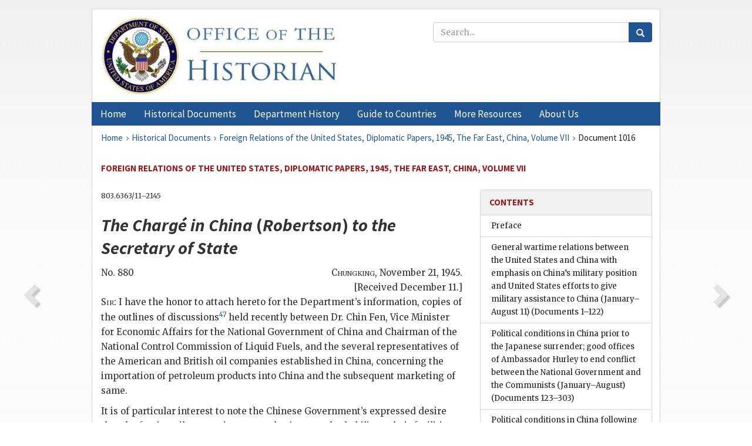

--- FILE ---
content_type: text/html;charset=utf-8
request_url: https://history.state.gov/historicaldocuments/frus1945v07/d1016
body_size: 12929
content:
<!DOCTYPE html>
<html data-template="pages:app-root" lang="en" data-app=""><head><meta name="viewport" content="width=device-width, initial-scale=1.0"><meta name="description" content="history.state.gov 3.0 shell"><link href="/resources/images/favicon.ico" rel="shortcut icon"><script src="">(function(w,d,s,l,i){w[l]=w[l]||[];w[l].push({'gtm.start':
        new Date().getTime(),event:'gtm.js'});var f=d.getElementsByTagName(s)[0],
        j=d.createElement(s),dl=l!='dataLayer'?'&l='+l:'';j.async=true;j.src=
        'https://www.googletagmanager.com/gtm.js?id='+i+dl;f.parentNode.insertBefore(j,f);
        })(window,document,'script','dataLayer','GTM-WBD65RCC');</script><link href="/resources/css/all.css" rel="stylesheet" type="text/css"><title>Historical Documents - Office of the Historian</title></head><body id="body">
        <!-- Google Tag Manager (noscript) -->
        <noscript><iframe src="https://www.googletagmanager.com/ns.html?id=GTM-WBD65RCC" height="0" width="0" style="display:none;visibility:hidden"></iframe></noscript>
        <!-- End Google Tag Manager (noscript) -->
        <header class="hsg-header">
            <section class="hsg-grid hsg-header-inner">
                <div class="container hsg-header-content">
                    <div class="row">
                        <div class="col-sm-7">
                            <a href="/">
                                <img src="/resources/images/Office-of-the-Historian-logo_500x168.jpg" class="img-responsive" width="400" alt="Office of the Historian">
                            </a>
                        </div>
                        <div class="col-sm-5">
                            
                                <div class="banner__search">
                                    <div class="searchbox">
                                        <form action="/search" method="get" class="main-form" id="navigationSearchForm">
                                            <p class="form-group">
                                                <!-- Search: -->
                                                <input type="text" size="15" name="q" placeholder="Search..." class="form-control" id="search-box">
                                                <button type="submit" class="hsg-link-button search-button btn">
                                                    <i class="hsg-search-button-icon"></i>
                                                </button>
                                            </p>
                                        </form>
                                    </div>
                                </div>
                            
                        </div>
                    </div>
                </div>
            </section>
        </header>

        <nav role="navigation" class="hsg-nav navbar navbar-default">
            <div class="container hsg-nav-content">
                <div class="navbar-header">
                    <button type="button" class="navbar-toggle collapsed" data-toggle="collapse" data-target="#navbar-collapse-1" aria-expanded="false">
                        <span class="sr-only">Menu</span>
                        <i class="fa fa-bars"></i>
                        <span class="toggle-text">Menu</span>
                    </button>
                    <!--<a data-template="config:app-title" class="navbar-brand" href="./index.html">App Title</a>-->
                </div>
                <div class="navbar-collapse collapse" id="navbar-collapse-1">
                    <ul class="nav navbar-nav">
                        <li class="dropdown">
                            <a href="/" shape="rect">
                                <span>Home</span>
                            </a>
                        </li>
                        <li class="dropdown">
                            <a href="/historicaldocuments" class="dropdown-toggle" data-toggle="dropdown" role="button" aria-haspopup="true" aria-expanded="false">
                                <span>Historical Documents</span>
                            </a>
                            <ul class="dropdown-menu">
                                <li>
                                    <a href="/historicaldocuments">
                                        <em>Foreign Relations of the United States</em>
                                    </a>
                                </li>
                                <li>
                                    <a href="/historicaldocuments/about-frus">About the
                                            <em>Foreign Relations</em> Series</a>
                                </li>
                                <li>
                                    <a href="/historicaldocuments/status-of-the-series">Status
                                        of the <em>Foreign Relations</em> Series</a>
                                </li>
                                <li>
                                    <a href="/historicaldocuments/frus-history">History of the
                                            <em>Foreign Relations</em> Series</a>
                                </li>
                                <li>
                                    <a href="/historicaldocuments/ebooks">Ebooks Initiative</a>
                                </li>
                                <li>
                                    <a href="/historicaldocuments/quarterly-releases">Quarterly
                                        Releases</a>
                                </li>
                            </ul>
                        </li>
                        <li id="index_nav" class="dropdown">
                            <a href="/departmenthistory" class="dropdown-toggle" data-toggle="dropdown" role="button" aria-haspopup="true" aria-expanded="false">
                                <span>Department History</span>
                            </a>
                            <ul class="dropdown-menu">
                                <li>
                                    <a href="/departmenthistory">Overview</a>
                                </li>
                                <!--
                                <li>
                                    <a href="$app/departmenthistory/timeline">Administrative
                                        Timeline</a>
                                </li>
                                -->
                                <li>
                                    <a href="/departmenthistory/people/secretaries">Biographies
                                        of the Secretaries of State</a>
                                </li>
                                <li>
                                    <a href="/departmenthistory/people/principals-chiefs">Principal Officers and Chiefs of Mission</a>
                                </li>
                                <li>
                                    <a href="/departmenthistory/travels/secretary">Travels of
                                        the Secretary of State</a>
                                </li>
                                <li>
                                    <a href="/departmenthistory/travels/president">Travels of
                                        the President</a>
                                </li>
                                <li>
                                    <a href="/departmenthistory/visits">Visits by Foreign Heads
                                        of State</a>
                                </li>
                                <li>
                                    <a href="/departmenthistory/wwi">World War I and the
                                        Department</a>
                                </li>
                                <li>
                                    <a href="/departmenthistory/buildings">Buildings of the
                                        Department of State</a>
                                </li>
                                <li>
                                    <a href="/departmenthistory/diplomatic-couriers">U.S.
                                        Diplomatic Couriers</a>
                                </li>
                            </ul>
                        </li>
                        <li id="countries_nav" class="dropdown">
                            <a href="/countries" class="dropdown-toggle" data-toggle="dropdown" role="button" aria-haspopup="true" aria-expanded="false">
                                <span>Guide to Countries</span>
                            </a>
                            <ul class="dropdown-menu">
                                <li>
                                    <a href="/countries">Guide to Country Recognition and
                                        Relations</a>
                                </li>
                                <li>
                                    <a href="/countries/archives">World Wide Diplomatic Archives
                                        Index</a>
                                </li>
                            </ul>
                        </li>
                        <li id="resources_nav" class="dropdown">
                            <a href="" class="dropdown-toggle" data-toggle="dropdown" role="button" aria-haspopup="true" aria-expanded="false">
                                <span>More Resources</span>
                            </a>
                            <ul class="dropdown-menu">
                                <li>
                                    <a href="/tags">Browse Resources by Subject Tag</a>
                                </li>
                                <li>
                                    <a href="/conferences">Conferences</a>
                                </li>
                                <li>
                                    <a href="/about/contact-us">Contact Us</a>
                                </li>
                                <li>
                                    <a href="/developer">Developer Resources &amp; APIs</a>
                                </li>
                                <li>
                                    <a href="/education">Educational Resources</a>
                                </li>
                                <li>
                                    <a href="/about/faq">Frequently Asked Questions</a>
                                </li>
                                <li>
                                    <a href="/milestones">Key Milestones</a>
                                </li>
                                <li>
                                    <a href="/open">Open Government Initiative</a>
                                </li>
                                <li>
                                    <a href="/departmenthistory/short-history">A Short History
                                        of the Department</a>
                                </li>
                            </ul>
                        </li>
                        <li class="dropdown">
                            <a href="/about" shape="rect">
                                <span>About Us</span>
                            </a>
                        </li>
                    </ul>
                </div>
            </div>
        </nav>

        <div class="hsg-main">
            <section class="hsg-grid hsg-main-inner">
                <div class="container hsg-main-content">
                    <main id="content">
        <div>
            <div class="row">
                <nav class="hsg-breadcrumb hsg-breadcrumb--wrap" aria-label="breadcrumbs"><ol vocab="http://schema.org/" typeof="BreadcrumbList" class="hsg-breadcrumb__list"><li class="hsg-breadcrumb__list-item" property="itemListElement" typeof="ListItem"><a href="/" class="hsg-breadcrumb__link" property="item" typeof="WebPage"><span property="name">Home</span></a></li><li class="hsg-breadcrumb__list-item" property="itemListElement" typeof="ListItem"><a href="/historicaldocuments" class="hsg-breadcrumb__link" property="item" typeof="WebPage"><span property="name">Historical Documents</span></a></li><li class="hsg-breadcrumb__list-item" property="itemListElement" typeof="ListItem"><a href="/historicaldocuments/frus1945v07" class="hsg-breadcrumb__link" property="item" typeof="WebPage"><span property="name">Foreign Relations of the United States, Diplomatic Papers, 1945, The Far East, China, Volume VII</span></a></li><li class="hsg-breadcrumb__list-item" property="itemListElement" typeof="ListItem"><a href="/historicaldocuments/frus1945v07/d1016" class="hsg-breadcrumb__link" property="item" typeof="WebPage" aria-current="page"><span property="name">Document 1016</span></a></li></ol></nav>
            </div>
            <div class="row">
                <div class="hsg-navigation-wrapper">
                    <h2 class="hsg-navigation-title" id="navigation-title">Foreign Relations of the United States, Diplomatic Papers,
                    1945, The Far East, China, Volume VII</h2>
                </div>
            </div>
            <div class="row">
                <a data-doc="frus1945v07.xml" data-root="1.7.4.56.54" data-current="1.7.4.56.56" class="page-nav nav-prev" data-template="pages:navigation-link" data-template-direction="previous" href="/historicaldocuments/frus1945v07/d1015">
                    <i class="glyphicon glyphicon-chevron-left"></i>
                </a>
                <a data-doc="frus1945v07.xml" data-root="1.7.4.56.58" data-current="1.7.4.56.56" class="page-nav nav-next" data-template="pages:navigation-link" data-template-direction="next" href="/historicaldocuments/frus1945v07/d1017">
                    <i class="glyphicon glyphicon-chevron-right"></i>
                </a>
                <div class="hsg-width-main">
                    <div id="content-inner">
                        <div id="content-container">
                            <div class="content"><style type="text/css">.document_right {
   display: inline; float: right;
}

 .document_left {
   display: inline; float: left;
}

 .document_center {
   display: block; text-align: center;
}

</style><div class="tei-div3" id="d1016">
                    <p class="tei-note2 inline">803.6363/11–2145</p>
                    <h2 class="tei-head7">
                        <span class="tei-hi2 font-italic italic">The Chargé in China</span> (<span class="tei-persName"><span class="tei-hi2 font-italic italic">Robertson</span></span>) <span class="tei-hi2 font-italic italic">to the
                                <span class="tei-gloss">Secretary of State</span>
                        </span>
                    </h2>
                    <div class="tei-opener">
                        <span class="tei-seg document_left">No. 880</span>
                        <div class="tei-dateline">
                            <span class="tei-placeName">
                                <span class="tei-hi3 font-smallcaps smallcaps">Chungking</span></span>, <span class="tei-date">November 21,
                            1945</span>.<br class="tei-lb">[Received December 11.]</div>
                    </div>
                    <p class="tei-p3">
                        <span class="tei-hi3 font-smallcaps smallcaps">Sir</span>: I have the honor to attach hereto for the
                        Department’s information, copies of the outlines of discussions<span id="fnref:1.7.4.56.56.14.4"><a href="#fn:1.7.4.56.56.14.4" class="note" rel="footnote">47</a></span> held recently between Dr. Chin Fen, Vice Minister for Economic
                        Affairs for the National Government of China and Chairman of the National
                        Control Commission of Liquid Fuels, and the several representatives of the
                        American and British oil companies established in China, concerning the
                        importation of petroleum products into China and the subsequent marketing of
                        same.</p>
                    <p class="tei-p3">It is of particular interest to note the Chinese Government’s expressed
                        desire that the foreign oil companies resume business and rehabilitate their
                        facilities in China. As for rehabilitation, however, I feel that these
                        companies will hesitate to invest the large sums necessary to restore their
                        properties to pre-war condition until they have some fairly definite
                        assurance that the Chinese Government has no early intention of buying and
                        setting up refineries for handling imported crude oil.</p>
                    <p class="tei-p3">There is also attached a copy of the memorandum<span id="fnref:1.7.4.56.56.18.2"><a href="#fn:1.7.4.56.56.18.2" class="note" rel="footnote">48</a></span> prepared and submitted by the
                        Standard-Vacuum Oil Company at Dr. Chin Fen’s request, outlining the
                        disadvantages to China of erecting her own refineries so to process imported
                        crude petroleum.</p>
                    <p class="tei-p3">I believe that the Department of Commerce will be much interested in the
                        regulations under which the established oil companies are at <a href="pg_1358" id="pg_1358" class="tei-pb1 hsg-facsilime-link" target="_self" rel="nofollow">
            [Page 1358]
        </a> present distributing petroleum products
                        released to them by the United States Armed Forces, as set forth in the
                        account of the meeting held November 13, and also in the “provisional
                        Regulations Governing the Import of Oil Products” as translated by The Shell
                        Company of China, Ltd. I suggest that this material be made available to
                        that Department. Incidentally, substantial orders are being booked for
                        importation early in 1946.</p>
                    <p class="tei-p3">Respectfully yours,</p>
                    <div class="tei-closer">
                        <div class="tei-signed1">
                            <span class="tei-hi3 font-smallcaps smallcaps">Walter S. Robertson</span>
                        </div>
                    </div>
                    <section class="tei-frus_attachment attachment">
                        <div class="tei-opener">
                            <span class="tei-seg document_center">[Enclosure]</span>
                        </div>
                        <h2 class="tei-head6">
                            <span class="tei-hi2 font-italic italic">Memorandum by Representatives of American and British
                                Oil Companies in China</span>
                        </h2>
                        <div class="tei-opener">
                            <span class="tei-seg document_center">[Extract]</span>
                        </div>
                        <div class="tei-opener">
                            <div class="tei-dateline">[<span class="tei-placeName"><span class="tei-hi3 font-smallcaps smallcaps">Chungking</span></span>,] <span class="tei-date">November 15, 1945</span>.</div>
                        </div>
                        <p class="tei-p1 center">. . . . . . . . . . . . . .</p>
                        <p class="tei-p2 flushleft">
                            <span class="tei-hi2 font-italic italic">Aims arid Policies of Chinese Government Respecting
                                Oil for the Short-Range Post-War Period:</span>
                        </p>
                        <p class="tei-p3">Dr. Chin Feng had carefully prepared agenda for this meeting and, at the
                            outset, read the following as representing the aims and policies of the
                            Chinese Government with respect to oil for the short-range post-war
                            period: <dl class="tei-list6 labeled-list"><dt><span class="tei-label2">1.</span></dt><dd>China is very badly in need of supplies of petroleum products
                                    and will welcome imports into China by the foreign oil
                                    companies;</dd><dt><span class="tei-label2">2.</span></dt><dd>The Chinese Government is going to adopt a policy for the
                                    protection of indigenous fuels as these involve alcohol
                                    production (largely centered in Szechuan Province) and the
                                    development of China’s crude petroleum resources in the Kansu
                                    and other fields. (Dr. Chin Feng made it clear that later on it
                                    may prove more economic and beneficial for China to utilize
                                    molasses, now forming the basis for alcohol distillation, for
                                    sugar requirements. In this event, alcohol production will be
                                    discontinued.);</dd><dt><span class="tei-label2">3.</span></dt><dd>The Chinese Government desires the foreign oil companies to
                                    rehabilitate their installations and distributing facilities in
                                    China on pre-war scales and the Chinese Government will assist
                                    the companies in such rehabilitation. The Chinese Government
                                    will try its best to solve satisfactorily the inland shipping
                                    problems, as these apply to the transportation of oil products
                                    and to the benefit of the oil companies. For the present and
                                    pending rehabilitation of the foreign oil companies’ terminal
                                    and bulk storage facilities and a restoration of normal
                                    transportation facilities within China, the Chinese Government
                                    desires imports of oils into China to be in drums;</dd><dt><span class="tei-label2">4.</span></dt><dd>The Chinese Government finds it necessary to conserve its
                                    foreign exchange. The Chinese Government wishes the foreign oil
                                    companies to import as much oil as possible into China and the
                                    Chinese Government will try its best to provide foreign exchange
                                    for such imports;</dd><dt><span class="tei-label2">5.</span></dt><dd>It is essential that the Chinese Government maintain certain
                                    controls over distribution of imported petroleum products in
                                    China but will amend the wartime regulations on this matter to
                                    as simple a basis as possible.</dd></dl>
                        </p>
                        <p class="tei-p1 center">. . . . . . . . . . . . . .</p>
                    </section>
                </div><div class="footnotes"><ol><li class="footnote" id="fn:1.7.4.56.56.14.4" value="47"><span class="fn-content">Outline of discussions of November 13 not printed;
                            for that of November 15, see extract, <span class="tei-hi2 font-italic italic">infra.</span>
                        </span><a href="#fnref:1.7.4.56.56.14.4" class="fn-back">↩</a></li><li class="footnote" id="fn:1.7.4.56.56.18.2" value="48"><span class="fn-content">Not printed.</span><a href="#fnref:1.7.4.56.56.18.2" class="fn-back">↩</a></li></ol></div></div>
                        </div>
                    </div>
                </div>
                <div class="hsg-width-sidebar"><aside class="hsg-aside--static">
                    
                    <div id="media-download"></div>

                    <div class="hsg-panel hsg-toc">
   <div class="hsg-panel-heading hsg-toc__header">
      <h4 class="hsg-sidebar-title">Contents</h4>
   </div>
   <nav aria-label="Side navigation">
      <ul class="hsg-toc__chapters">
         <li class="hsg-toc__chapters__item">
            <a data-template="toc:highlight-current" class="" href="/historicaldocuments/frus1945v07/preface">Preface</a>
         </li>
         <li class="hsg-toc__chapters__item">
            <a data-template="toc:highlight-current" class="" href="/historicaldocuments/frus1945v07/comp1">General wartime relations between the United States and China with emphasis on
                    China’s military position and United States efforts to give military assistance
                    to China (January–August 11)
                <span> (Documents 1–122)</span>
            </a>
         </li>
         <li class="hsg-toc__chapters__item">
            <a data-template="toc:highlight-current" class="" href="/historicaldocuments/frus1945v07/comp2">Political conditions in China prior to the Japanese surrender; good offices of
                    Ambassador Hurley to end conflict between the National Government and the
                    Communists (January–August)
                <span> (Documents 123–303)</span>
            </a>
         </li>
         <li class="hsg-toc__chapters__item">
            <a data-template="toc:highlight-current" class="" href="/historicaldocuments/frus1945v07/comp3">Political conditions in China following the Japanese surrender; continued
                    interest of the United States in efforts to end conflict between the National
                    Government and the Communists (August–December)
                <span> (Documents 304–344)</span>
            </a>
         </li>
         <li class="hsg-toc__chapters__item js-accordion">
            <a data-template="toc:highlight-current" class="" href="/historicaldocuments/frus1945v07/comp4">Questions involving Japanese surrender arrangements</a>
            <ul class="hsg-toc__chapters__nested">
               <li class="hsg-toc__chapters__item">
                  <a data-template="toc:highlight-current" class="" href="/historicaldocuments/frus1945v07/ch1">I. Chinese participation in Japanese surrender; dispute between the
                        Chinese and the British and French respectively over surrender of Japanese
                        in Hong Kong and Indochina<span> (Documents 345–373)</span>
                  </a>
               </li>
               <li class="hsg-toc__chapters__item">
                  <a data-template="toc:highlight-current" class="" href="/historicaldocuments/frus1945v07/ch2">II. Proposed joint statement on China respecting surrender of Japanese
                        troops to Generalissimo Chiang Kai-shek<span> (Documents 374–387)</span>
                  </a>
               </li>
            </ul>
         </li>
         <li class="hsg-toc__chapters__item">
            <a data-template="toc:highlight-current" class="" href="/historicaldocuments/frus1945v07/comp5">General situation in China following Japanese surrender: Civil strife between
                    Communists and National Government forces; Chinese Government requests for
                    American aid and advice; use of American military forces to aid in evacuation of
                    Japanese from China<span> (Documents 388–529)</span>
            </a>
         </li>
         <li class="hsg-toc__chapters__item">
            <a data-template="toc:highlight-current" class="" href="/historicaldocuments/frus1945v07/comp6">Resignation of Ambassador Patrick J. Hurley; correspondence respecting certain
                    charges made by the Ambassador<span> (Documents 530–540)</span>
            </a>
         </li>
         <li class="hsg-toc__chapters__item">
            <a data-template="toc:highlight-current" class="" href="/historicaldocuments/frus1945v07/comp7">The Marshall Mission: Instructions to General of the Army George C. Marshall
                    regarding United States policy toward China; first conferences in China<span> (Documents 541–578)</span>
            </a>
         </li>
         <li class="hsg-toc__chapters__item">
            <a data-template="toc:highlight-current" class="" href="/historicaldocuments/frus1945v07/comp8">Discussions at the Moscow Meeting of Foreign Ministers (December 16–26)
                    regarding withdrawal of Soviet and American troops from China<span> (Documents 579–593)</span>
            </a>
         </li>
         <li class="hsg-toc__chapters__item js-accordion">
            <a data-template="toc:highlight-current" class="" href="/historicaldocuments/frus1945v07/comp9">Sino-Soviet Relations:</a>
            <ul class="hsg-toc__chapters__nested">
               <li class="hsg-toc__chapters__item">
                  <a data-template="toc:highlight-current" class="" href="/historicaldocuments/frus1945v07/ch3">I. Interest of the United States in the negotiation of the Sino-Soviet
                        Treaty of August 14, 1945; attempts by the United States to obtain a public
                        reaffirmation of the Open Door Policy<span> (Documents 594–704)</span>
                  </a>
               </li>
               <li class="hsg-toc__chapters__item">
                  <a data-template="toc:highlight-current" class="" href="/historicaldocuments/frus1945v07/ch4">II. Continued revolts and unrest in Sinkiang Province; efforts to bring
                        about a settlement of issues
                    <span> (Documents 705–755)</span>
                  </a>
               </li>
               <li class="hsg-toc__chapters__item">
                  <a data-template="toc:highlight-current" class="" href="/historicaldocuments/frus1945v07/ch5">III. Soviet postwar policies and actions regarding Manchuria<span> (Documents 756–787)</span>
                  </a>
               </li>
            </ul>
         </li>
         <li class="hsg-toc__chapters__item">
            <a data-template="toc:highlight-current" class="" href="/historicaldocuments/frus1945v07/comp10">Financial relations between the United States and China: Efforts to assist in
                    curbing inflation in China; shipment of gold to China; financial settlement of
                        yuan expenditures by United States military forces;
                    Lend-Lease questions; disposal of surplus property; exchange rates, etc.<span> (Documents 788–921)</span>
            </a>
         </li>
         <li class="hsg-toc__chapters__item">
            <a data-template="toc:highlight-current" class="" href="/historicaldocuments/frus1945v07/comp11">Representation by the United States regarding registration of American
                    business firms in China; efforts to persuade the Chinese Government to modify
                    provisions of proposed company law
                <span> (Documents 922–966)</span>
            </a>
         </li>
         <li class="hsg-toc__chapters__item">
            <a data-template="toc:highlight-current" class="" href="/historicaldocuments/frus1945v07/comp12">Preliminary discussions regarding the negotiation of a treaty of friendship,
                    commerce and navigation with China
                <span> (Documents 967–985)</span>
            </a>
         </li>
         <li class="hsg-toc__chapters__item">
            <a data-template="toc:highlight-current" class="" href="/historicaldocuments/frus1945v07/comp13">Representations regarding Chinese restrictions on remittances to the United
                    States by American film distributors in China
                <span> (Documents 986–996)</span>
            </a>
         </li>
         <li class="hsg-toc__chapters__item">
            <a data-template="toc:highlight-current" class="hsg-current" href="/historicaldocuments/frus1945v07/comp14">Interest of the United States in plans and policies of the Chinese Government
                    for postwar economic reconstruction and in promotion of American trade interests
                    in China
                <span> (Documents 997–1026)</span>
            </a>
         </li>
         <li class="hsg-toc__chapters__item">
            <a data-template="toc:highlight-current" class="" href="/historicaldocuments/frus1945v07/comp15">Postwar transfer of Foreign Diplomatic Quarter, International Settlements, and
                    Concessions to China
                <span> (Documents 1027–1029)</span>
            </a>
         </li>
         <li class="hsg-toc__chapters__item">
            <a data-template="toc:highlight-current" class="" href="/historicaldocuments/frus1945v07/comp16">Protection of American lives and property in China; repatriation of American
                    citizens interned in China during the war and restoration of American property
                    in liberated China<span> (Documents 1030–1077)</span>
            </a>
         </li>
         <li class="hsg-toc__chapters__item">
            <a data-template="toc:highlight-current" class="" href="/historicaldocuments/frus1945v07/comp17">Arrangements for providing technical assistance from the United States for
                        China
                <span> (Documents 1078–1110)</span>
            </a>
         </li>
         <li class="hsg-toc__chapters__item">
            <a data-template="toc:highlight-current" class="" href="/historicaldocuments/frus1945v07/comp18">Dissatisfaction of the United States with results of first trial by Chinese
                    court of an American citizen<span> (Documents 1111–1116)</span>
            </a>
         </li>
         <li class="hsg-toc__chapters__item">
            <a data-template="toc:highlight-current" class="" href="/historicaldocuments/frus1945v07/comp19">Reopening of American consular posts in liberated China and requests
                    respecting radio communications<span> (Documents 1117–1138)</span>
            </a>
         </li>
         <li class="hsg-toc__chapters__item">
            <a data-template="toc:highlight-current" class="" href="/historicaldocuments/frus1945v07/comp20">Objections by the United States to the Chinese Government’s exclusion of
                    certain American press correspondents<span> (Documents 1139–1149)</span>
            </a>
         </li>
         <li class="hsg-toc__chapters__item">
            <a data-template="toc:highlight-current" class="" href="/historicaldocuments/frus1945v07/comp21">Exchange of views between the United States and China regarding the
                    administration of liberated areas
                <span> (Documents 1150–1155)</span>
            </a>
         </li>
         <li class="hsg-toc__chapters__item">
            <a data-template="toc:highlight-current" class="" href="/historicaldocuments/frus1945v07/comp22">Exchange of views between the United States and China on the future status of
                    Korea and the question of recognizing a provisional Korean Government</a>
         </li>
         <li class="hsg-toc__chapters__item">
            <a data-template="toc:highlight-current" class="" href="/historicaldocuments/frus1945v07/index">Index</a>
         </li>
      </ul>
   </nav>
</div>

                    <div>
                        <div class="hsg-panel" id="person-panel" style="display: none">
                            <div class="hsg-panel-heading">
                                <h4 class="hsg-sidebar-title">Persons</h4>
                            </div>
                            <div class="hsg-list-group"></div>
                        </div>
                        <div class="hsg-panel" id="gloss-panel" style="display: none">
                            <div class="hsg-panel-heading">
                                <h4 class="hsg-sidebar-title">Abbreviations &amp; Terms</h4>
                            </div>
                            <div class="hsg-list-group"></div>
                        </div>
                    </div>
                </aside><aside id="sections" class="hsg-aside--section"><div class="hsg-panel"><div class="hsg-panel-heading"><h2 class="hsg-sidebar-title">Historical Documents</h2></div><ul class="hsg-list-group"><li class="hsg-list-group-item"><a href="/historicaldocuments/about-frus"><span property="name">About the <em>Foreign Relations</em> Series</span></a></li><li class="hsg-list-group-item"><a href="/historicaldocuments/status-of-the-series"><span property="name">Status of the <em>Foreign Relations</em> Series</span></a></li><li class="hsg-list-group-item"><a href="/historicaldocuments/frus-history"><span property="name">History of the <em>Foreign Relations</em> Series</span></a></li><li class="hsg-list-group-item"><a href="/historicaldocuments/ebooks"><span property="name"><em>Foreign Relations</em> Ebooks</span></a></li><li class="hsg-list-group-item"><a href="/historicaldocuments/other-electronic-resources"><span property="name">Other Electronic Resources</span></a></li><li class="hsg-list-group-item"><a href="/historicaldocuments/guide-to-sources-on-vietnam-1969-1975"><span property="name">Guide to Sources on Vietnam, 1969-1975</span></a></li><li class="hsg-list-group-item"><a href="/historicaldocuments/citing-frus"><span property="name">Citing the <em>Foreign Relations</em> series</span></a></li></ul></div></aside></div>
            </div>
        </div>
    </main>
                    <!--
                    <section class="" data-template="pages:unless-asides">
                        <button title="Cite this resource" class="hsg-cite__button">Cite this resource</button>
                    </section>
                    -->
                </div>
            </section>
        </div>

        <footer class="hsg-footer">
            <section class="hsg-grid hsg-footer-top">
                <div class="container">
                    <nav class="row">
                        <ul class="hsg-footer-list">
                            <h4>Learn more</h4>
                            <li>
                                <a href="/">Home</a>
                            </li>
                            <li>
                                <a href="/search">Search</a>
                            </li>
                            <li>
                                <a href="/about/faq">FAQ</a>
                            </li>
                        </ul>

                        <ul class="hsg-footer-list">
                            <h4>Topics</h4>
                            <li>
                                <a href="/historicaldocuments/">Historical Documents</a>
                            </li>
                            <li>
                                <a href="/departmenthistory/">Department History</a>
                            </li>
                            <li>
                                <a href="/countries/">Countries</a>
                            </li>
                        </ul>
                        <ul class="hsg-footer-list">
                            <h4>Contact</h4>
                            <li>
                                <a href="/about/">About Us</a>
                            </li>
                            <li>
                                <a href="/about/contact-us">Contact Us</a>
                            </li>
                        </ul>

                        <ul class="hsg-footer-list">
                            <h4>Policies</h4>
                            <li>
                                <a href="https://www.state.gov/section-508-accessibility-statement/">Accessibility Statement</a>
                            </li>
                            <li>
                                <a href="https://www.state.gov/privacy-policy/">Privacy Policy</a>
                            </li>
                            <li>
                                <a href="https://www.state.gov/external-link-policy-and-disclaimers/">External Link Policy</a>
                            </li>
                            <li>
                                <a href="https://www.state.gov/copyright-information/">Copyright
                                    Information</a>
                            </li>
                            <li>
                                <a href="/about/content-warning">Content Warning</a>
                            </li>
                        </ul>
                    </nav>
                </div>
            </section>

            <section class="hsg-grid hsg-footer-bottom">
                <div class="container">
                    <div class="row">
                        <address class="col-xs-12 col-sm-12 col-md-12">
                            <h4>Office of the Historian, Shared Knowledge Services, Bureau of Administration <br>
                                <a href="https://www.state.gov">United States Department of
                                State</a></h4>
                            <p>
                                <a href="mailto:history@state.gov">history@state.gov</a>
                            </p>
                            <p>Phone: <a href="tel:+1-202-955-0200">202-955-0200</a></p>
                        </address>
                    </div>
                </div>
            </section>
            
            <section class="hsg-grid hsg-footer-nether">
                <div class="container">
                    <div class="row">
                        <p><a href="mailto:history@state.gov?subject=Error%20on%20page%20%60%2Fexist%2Fapps%2Fhsg-shell%2Fhistoricaldocuments%2Ffrus1945v07%2Fd1016%60&amp;body=%0D%0A_________________________________________________________%0D%0APlease%20provide%20any%20additional%20information%20above%20this%20line%0D%0A%0D%0ARequested%20URL%3A%0D%0A%09https%3A%2F%2Fhistory.state.gov%2Fexist%2Fapps%2Fhsg-shell%2Fhistoricaldocuments%2Ffrus1945v07%2Fd1016%0D%0A%0D%0AParameters%3A%0D%0A%09publication-id%3A%20%20frus%0D%0A%09section-id%3A%20%20d1016%0D%0A%09requested-url%3A%20%20https%3A%2F%2Ftest.history.state.gov%2Fhistoricaldocuments%2Ffrus1945v07%2Fd1016%0D%0A%09x-method%3A%20%20get%0D%0A%09document-id%3A%20%20frus1945v07">Report an issue on this page</a></p>
                    </div>
                </div>
            </section>
        </footer>

        <script src="/resources/scripts/app.all.js" type="text/javascript" async id="cite-script"></script>
        <!-- Google tag (gtag.js) -->
        <script async src="https://www.googletagmanager.com/gtag/js?id=G-GWKX1LXFD1"></script>
        <script>
            window.dataLayer = window.dataLayer ||[];
            function gtag() {
                dataLayer.push(arguments);
            }
            gtag('js', new Date());

            gtag('config', 'G-GWKX1LXFD1');
        </script>
        <!-- We participate in the US government's analytics program. See the data at analytics.usa.gov. -->
        <script type="text/javascript" async src="https://dap.digitalgov.gov/Universal-Federated-Analytics-Min.js?agency=DOS" id="_fed_an_ua_tag"></script>
        <!--
        <script type="application/json" id="original_citation" data-template="config:csl-json"/>
        -->
    </body></html>